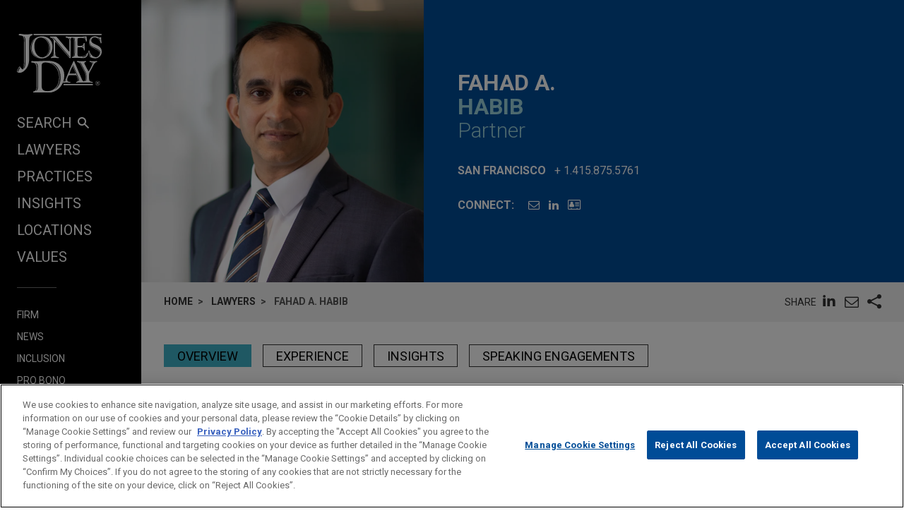

--- FILE ---
content_type: text/html; charset=utf-8
request_url: https://www.jonesday.com/en/lawyers/h/fahad-habib
body_size: 16316
content:


<!DOCTYPE html>
<html lang="en">
<head>

<link rel="preconnect" href="https://cdn.cookielaw.org" />
<!-- OneTrust Cookies Consent Notice start for jonesday.com -->
<script type="text/javascript" src="https://cdn.cookielaw.org/consent/3a0c3272-9279-4166-b00e-aa629987b171-test/OtAutoBlock.js"></script>
<script async src="https://cdn.cookielaw.org/scripttemplates/otSDKStub.js" type="text/javascript" charset="UTF-8" data-domain-script="3a0c3272-9279-4166-b00e-aa629987b171-test"></script>
<script ="text/javascript">
    function OptanonWrapper() { }
</script>
<!-- OneTrust Cookies Consent Notice end for jonesday.com -->
    <link rel="preconnect" href="https://fonts.googleapis.com" />
    <link rel="preconnect" href="https://fonts.gstatic.com" crossorigin />
    <link rel="preload" as="style" href="https://fonts.googleapis.com/css?family=Roboto:300,300i,400,400i,700,700i&display=swap" />
    <meta name="viewport" content="width=device-width, initial-scale=1">
            <script>(function(w,d,s,l,i){w[l]=w[l]||[];w[l].push({'gtm.start':
new Date().getTime(),event:'gtm.js'});var f=d.getElementsByTagName(s)[0],
j=d.createElement(s),dl=l!='dataLayer'?'&l='+l:'';j.async=true;j.src=
'https://www.googletagmanager.com/gtm.js?id='+i+dl;f.parentNode.insertBefore(j,f);
})(window,document,'script','dataLayer','GTM-PRCGRKZ');
</script>

    <title>Fahad A. Habib | Lawyers | Jones Day</title>

<link rel="shortcut icon" type="image/ico" href="/favicon.ico" />
    <meta name="title" content="Fahad A. Habib | Lawyers | Jones Day" />
<meta name="description" content="For more than two decades, Fahad Habib&#39;s practice has focused on international issues facing global clients, including defending U.S. litigation under U.S. anti-terrorism laws, investigating potential violations of anticorruption, sanctions, and anti" />
<meta name="keywords" content="" />
<meta name="robots" content="INDEX,FOLLOW" />

<meta property="og:url" content="https://www.jonesday.com/en/lawyers/h/fahad-habib" />
<meta property="og:type" content="website" />
<meta property="og:title" content="Fahad A. Habib | Lawyers" />
<meta property="og:description" content="" />
    <meta property="og:image" content="https://www.jonesday.com/-/media/images/attorneys/h/fahabib.jpg?rev=5d1125c212d84ba794aab323302667e0&amp;hash=C97E2017CCB9A64F99EFB46279AF2256" />

<meta name="twitter:card" content="summary_large_image">
<meta name="twitter:site" content="">
<meta name="twitter:title" content="Fahad A. Habib | Lawyers">
<meta name="twitter:description" content="">
    <meta name="twitter:image:src" content="https://www.jonesday.com/-/media/images/attorneys/h/fahabib.jpg?rev=5d1125c212d84ba794aab323302667e0&amp;hash=C97E2017CCB9A64F99EFB46279AF2256">

<meta name="facebook-domain-verification" content="y9ytbr7gnpddseyhpo9l8gciwzt5op" />




<script type="application/ld+json">
		{
		"@context": "http://schema.org",
		"@type": "Person",
		"@id": "https://www.jonesday.com/en/lawyers/h/fahad-habib",
		"name": "Fahad A. Habib",
		"url": "https://www.jonesday.com/en/lawyers/h/fahad-habib",
		"image": "https://www.jonesday.com/-/media/images/attorneys/h/fahabib.jpg?rev=5d1125c212d84ba794aab323302667e0&amp;hash=C97E2017CCB9A64F99EFB46279AF2256",
		"telephone": "1.415.875.5761",
		"knowsAbout": "For more than two decades, Fahad Habib's practice has focused on international issues facing global clients, including defending U.S. litigation under U.S. anti-terrorism laws, investigating potential violations of anticorruption, sanctions, and anti",
		"sameAs": [
  "https://www.linkedin.com/in/fahad-habib-0a37216/"
],
		"jobTitle": "Partner",
		"worksFor" : {
				"@type": "Organization",
				"name": "Jones Day",
				"url": "https://www.jonesday.com/"
			}
		}
</script>


        <link rel="alternate" hreflang="en" href="https://www.jonesday.com/en/lawyers/h/fahad-habib" />
    <link rel="alternate" hreflang="es" href="https://www.jonesday.com/es/lawyers/h/fahad-habib" />
    <link rel="alternate" hreflang="ja" href="https://www.jonesday.com/ja/lawyers/h/fahad-habib" />
    <link rel="alternate" hreflang="pt" href="https://www.jonesday.com/pt/lawyers/h/fahad-habib" />
    <link rel="alternate" hreflang="fr" href="https://www.jonesday.com/fr/lawyers/h/fahad-habib" />
    <link rel="alternate" hreflang="zh-Hans" href="https://www.jonesday.com/zh-hans/lawyers/h/fahad-habib" />
    <link rel="alternate" hreflang="de" href="https://www.jonesday.com/de/lawyers/h/fahad-habib" />
    <link rel="alternate" hreflang="zh-Hant" href="https://www.jonesday.com/zh-hant/lawyers/h/fahad-habib" />
    <link rel="alternate" hreflang="it" href="https://www.jonesday.com/it/lawyers/h/fahad-habib" />
    <link rel="alternate" hreflang="ru" href="https://www.jonesday.com/ru/lawyers/h/fahad-habib" />
    <link rel="alternate" hreflang="nl" href="https://www.jonesday.com/nl/lawyers/h/fahad-habib" />
<link rel="canonical" href="https://www.jonesday.com/en/lawyers/h/fahad-habib" />
<link rel="alternate" hreflang="x-default" href="https://www.jonesday.com/en/lawyers/h/fahad-habib">
    
    <link href="https://fonts.googleapis.com/css?family=Roboto:300,300i,400,400i,700,700i&display=swap" rel="stylesheet">
    <link type="text/css" rel="stylesheet" href="/assets/main/public/styles/main.v-llsgsmhug0o8w1oympaq.css">
</head>
<body id="default" class="body">
            <noscript><iframe src="https://www.googletagmanager.com/ns.html?id=GTM-PRCGRKZ"
height="0" width="0" style="display:none;visibility:hidden"></iframe></noscript>

    <a href="#main" class="link--skip" aria-label="Skip to content link">Skip to content</a>
    <div class="body__inner">
<header class="header" aria-label="Site Header" id="header">
    <div class="header__inner" id="headervueapp">
        <div class="header__section header__section--center" aria-label="Primary search">
            <div class="header-search">
                <input class="header-search-input" id="header-search-input" data-language-abbreviation="en" data-language-text="English" placeholder="Search our Website"
                       v-on:keyup.enter="submitSearch" />
                <a class="search-button-link"
                   v-on:click="submitSearch">
                    <span class="magnifying-glass-icon">
                        <svg focusable="false" enable-background="new 0 0 18 18" viewBox="0 0 18 18" xmlns="http://www.w3.org/2000/svg" role="img" aria-label="Search" class="search-button-svg"><title>Search</title><g fill="currentColor"><path class="magnifier-circle-svg" d="m8.368 16.736c-4.614 0-8.368-3.754-8.368-8.368s3.754-8.368 8.368-8.368 8.368 3.754 8.368 8.368-3.754 8.368-8.368 8.368m0-14.161c-3.195 0-5.793 2.599-5.793 5.793s2.599 5.793 5.793 5.793 5.793-2.599 5.793-5.793-2.599-5.793-5.793-5.793"></path><path d="m18.713 20c-.329 0-.659-.126-.91-.377l-4.552-4.551c-.503-.503-.503-1.318 0-1.82.503-.503 1.318-.503 1.82 0l4.552 4.551c.503.503.503 1.318 0 1.82-.252.251-.581.377-.91.377"></path></g></svg>
                    </span>
                </a>
            </div>

        </div>
        <button class="nav__link nav__link--lt nav__button header__search-button"
                v-bind:class="{'button--menu-active': menuactive}"
                v-on:click="toggleSearch"
                role="toggle"
                v-bind:aria-pressed="menuactive"
                v-bind:aria-hidden="mobile"
                v-bind:aria-label="(menuactive) ? 'close menu' : 'open menu'">
            <span class="icon icon-close">&#32;</span>
        </button>
        <div class="pagetools">
            <div class="pagetools__block pagetools__lang">
                <button class="button--tool" v-on:click="toggleLang">
                    <span class="icon icon-sphere">&#32;</span> LANGUAGES
                </button>
                <div class="pagetools__dropdown"
                     v-bind:class="{'pagetools__dropdown--active': langactive}"
                     v-bind:aria-expanded="langactive ? 'true' : 'false'">
                    <ul class="lang">
                        <li class="lang__item">
                            <a class="lang__link" href="https://www.jonesday.com/de"
                               lang="de"
                               v-bind:tab-index="(langactive) ? 0 : -1">
                                Deutsch
                            </a>
                        </li>
                        <li class="lang__item">
                            <a class="lang__link" href="https://www.jonesday.com/es"
                               lang="es"
                               v-bind:tab-index="(langactive) ? 0 : -1">
                                español
                            </a>
                        </li>
                        <li class="lang__item">
                            <a class="lang__link" href="https://www.jonesday.com/fr"
                               lang="fr"
                               v-bind:tab-index="(langactive) ? 0 : -1">
                                français
                            </a>
                        </li>
                        <li class="lang__item">
                            <a class="lang__link" href="https://www.jonesday.com/it"
                               lang="it"
                               v-bind:tab-index="(langactive) ? 0 : -1">
                                italiano
                            </a>
                        </li>
                        <li class="lang__item">
                            <a class="lang__link" href="https://www.jonesday.com/pt"
                               lang="pt"
                               v-bind:tab-index="(langactive) ? 0 : -1">
                                português
                            </a>
                        </li>
                        <li class="lang__item">
                            <a class="lang__link" href="https://www.jonesday.com/zh-hans"
                               lang="zh"
                               v-bind:tab-index="(langactive) ? 0 : -1">
                                中文(简体)
                            </a>
                        </li>
                        <li class="lang__item">
                            <a class="lang__link" href="https://www.jonesday.com/zh-hant"
                               lang="zh"
                               v-bind:tab-index="(langactive) ? 0 : -1">
                                中文(繁體)
                            </a>
                        </li>
                        <li class="lang__item">
                            <a class="lang__link" href="https://www.jonesday.com/ja"
                               lang="ja"
                               v-bind:tab-index="(langactive) ? 0 : -1">
                                日本語
                            </a>
                        </li>
                    </ul>
                </div>
            </div>
        </div>
</header>        <div class="page">
            <div id="sidebarapp" class="page__aside">
    <div class="sidebar">
        <div class="sidebar__inner">
            <div class="brand">
                <div class="brand__content">
                        <a class="brand__link" href="https://www.jonesday.com/en">
                            <img src="/-/media/jonesday/logo.svg?rev=5124ee9ca43a460496830cc38ae2c3cc&amp;sc_lang=en&amp;la=en&amp;hash=EA68C01F3E708CA66DB2C7C269E3D9C6" class="brand__image" alt="Jones Day" />
                            <img src="/-/media/jonesday/logo.svg?rev=5124ee9ca43a460496830cc38ae2c3cc&amp;sc_lang=en&amp;la=en&amp;hash=EA68C01F3E708CA66DB2C7C269E3D9C6" class="brand__image brand__image--dk" alt="Jones Day" />
                        </a>
                </div>
            </div>
            <div class="sidebar__mobilemenu" v-bind:aria-hidden="!mobile" v-if="mobile">
                    <button type="button"
                            class="button button--menu menu__toggle"
                            v-bind:class="{'button--menu-active': searchactive}"
                            v-on:click="toggleSearch"
                            role="toggle"
                            v-bind:aria-pressed="searchactive"
                            v-bind:aria-hidden="!mobile"
                            v-bind:aria-label="(searchactive) ? 'close search' : 'open search'">
                        <span class="icon"
                              v-bind:class="{'icon-search': !searchactive, 'icon-close': searchactive}">&#32;</span>
                    </button>
                <button type="button"
                        class="button button--menu menu__toggle"
                        v-bind:class="{'button--menu-active': menuactive}"
                        v-on:click="toggleMenu"
                        role="toggle"
                        v-bind:aria-pressed="menuactive"
                        v-bind:aria-hidden="!mobile"
                        v-bind:aria-label="(menuactive) ? 'close menu' : 'open menu'">
                    <span class="icon"
                          v-bind:class="{'icon-menu': !menuactive, 'icon-close': menuactive}">&#32;</span>
                </button>
            </div>
            <nav class="menu"
                 v-bind:class="{'menu--active': menuactive}"
                 v-bind:aria-hidden="mobile && !menuactive"
                 aria-label="Site Nav">
                <ul class="nav nav--side">
                    <li class="nav__item nav__item--primary nav__search">
                        <button class="nav__link nav__link--lt nav__button nav__button--search"
                                v-bind:class="{'button--menu-active': menuactive}"
                                v-on:click="toggleSearch"
                                role="button"
                                v-bind:aria-pressed="menuactive"
                                v-bind:aria-hidden="mobile"
                                v-bind:aria-label="(menuactive) ? 'close menu' : 'SEARCH'">
                            SEARCH<span class="icon icon-search icon-search--menu">&#32;</span>
                        </button>
                    </li>
                        <li class="nav__item nav__item--primary">
                            <a class="nav__link nav__link--lt" href="/en/lawyers" target="">Lawyers</a>
                        </li>
                        <li class="nav__item nav__item--primary">
                            <a class="nav__link nav__link--lt" href="/en/practices" target="">Practices</a>
                        </li>
                        <li class="nav__item nav__item--primary">
                            <a class="nav__link nav__link--lt" href="/en/insights" target="">Insights</a>
                        </li>
                        <li class="nav__item nav__item--primary">
                            <a class="nav__link nav__link--lt" href="/en/locations" target="">Locations</a>
                        </li>
                        <li class="nav__item nav__item--primary nav__item--lastoflist">
                            <a class="nav__link nav__link--lt" href="/en/values" target="">Values</a>
                        </li>
                </ul>
                <ul class="nav">
                        <li class="nav__item nav__item--secondary">
                            <a class="nav__link nav__link--lt" href="/en/firm" target="">Firm</a>
                        </li>
                        <li class="nav__item nav__item--secondary">
                            <a class="nav__link nav__link--lt" href="/en/news" target="">News</a>
                        </li>
                        <li class="nav__item nav__item--secondary">
                            <a class="nav__link nav__link--lt" href="/en/firm/inclusion" target="">Inclusion</a>
                        </li>
                        <li class="nav__item nav__item--secondary">
                            <a class="nav__link nav__link--lt" href="/en/firm/pro-bono" target="">Pro Bono</a>
                        </li>
                        <li class="nav__item nav__item--secondary nav__item--lastoflist-page-tools">
                            <a class="nav__link nav__link--lt" href="/en/careers" target="">Careers</a>
                        </li>
                </ul>
                <ul class="nav nav__page-tools">
                    <li class="nav__item nav__item--secondary">
                        <button class="nav__link nav__link--lt nav__button" v-on:click="printPage">
                            PRINT
                        </button>
                    </li>
                    <li class="nav__item nav__item--secondary">
                        <div class="pagetools__lang">
                            <button class="nav__link nav__link--lt nav__button" v-on:click="toggleLang">
                                LANGUAGES
                            </button>
                            <div class="pagetools__dropdown"
                                 v-bind:class="{'pagetools__dropdown--active': langactive}"
                                 v-bind:aria-expanded="langactive ? 'true' : 'false'">
                                <ul class="lang">
                                        <li class="lang__item">
                                            <a class="lang__link" href="https://www.jonesday.com/de"
                                               lang="de"
                                               v-bind:tab-index="(langactive) ? 0 : -1">
                                                Deutsch
                                            </a>
                                        </li>
                                        <li class="lang__item">
                                            <a class="lang__link" href="https://www.jonesday.com/es"
                                               lang="es"
                                               v-bind:tab-index="(langactive) ? 0 : -1">
                                                español
                                            </a>
                                        </li>
                                        <li class="lang__item">
                                            <a class="lang__link" href="https://www.jonesday.com/fr"
                                               lang="fr"
                                               v-bind:tab-index="(langactive) ? 0 : -1">
                                                français
                                            </a>
                                        </li>
                                        <li class="lang__item">
                                            <a class="lang__link" href="https://www.jonesday.com/it"
                                               lang="it"
                                               v-bind:tab-index="(langactive) ? 0 : -1">
                                                italiano
                                            </a>
                                        </li>
                                        <li class="lang__item">
                                            <a class="lang__link" href="https://www.jonesday.com/pt"
                                               lang="pt"
                                               v-bind:tab-index="(langactive) ? 0 : -1">
                                                português
                                            </a>
                                        </li>
                                        <li class="lang__item">
                                            <a class="lang__link" href="https://www.jonesday.com/zh-hans"
                                               lang="zh"
                                               v-bind:tab-index="(langactive) ? 0 : -1">
                                                中文(简体)
                                            </a>
                                        </li>
                                        <li class="lang__item">
                                            <a class="lang__link" href="https://www.jonesday.com/zh-hant"
                                               lang="zh"
                                               v-bind:tab-index="(langactive) ? 0 : -1">
                                                中文(繁體)
                                            </a>
                                        </li>
                                        <li class="lang__item">
                                            <a class="lang__link" href="https://www.jonesday.com/ja"
                                               lang="ja"
                                               v-bind:tab-index="(langactive) ? 0 : -1">
                                                日本語
                                            </a>
                                        </li>
                                </ul>
                            </div>
                        </div>
                    </li>
                </ul>
            </nav>
        </div>
    </div>
</div>
            <div role="main" id="main" class="page__main" v-bind:class="{'page--ready': pageready}" v-viewport>
                <section class="hero hero--md hero--full">
    <div class="hero__inner hero__inner--full">
        <div class="profile">
            <div class="profile__col profile__col--media print--hide">
                <figure class="profile__media" role="presentation">
                    <img class="profile__image" src="/-/media/images/attorneys/h/fahabib.jpg?rev=5d1125c212d84ba794aab323302667e0&amp;hash=C97E2017CCB9A64F99EFB46279AF2256" alt="fahabib" />
                </figure>
            </div>
            <div class="profile__col">
                <h1 class="profile__row profile__row--short">
                        <span class="profile__name">Fahad A. </span><span class="profile__name profile__name--em">Habib</span>
                </h1>
                <h2 class="profile__row profile__row--tall">
                    <span class="profile__title">Partner</span>
                </h2>

                <p class="profile__row profile__row--meta profile__row--tall"
                   v-bind:aria-hidden="$root.mobile">
                    <span class="profile__meta--extra-spacing" style="display:block;">
                        <span class="profile__metatitle">San Francisco</span>
                            <a href="tel:1.415.875.5761" class="profile__metadetail profile__meta--link" aria-label="phone link - 1.415.875.5761">+ 1.415.875.5761</a>
                    </span>
                </p>

                <div class="profile__row print--hide">
                    <h2 class="profile__metatitle">Connect:</h2>
                    <ul class="profile__tools">

                            <li class="profile__tool profile__tool--nodesktop"
                                v-bind:aria-hidden="!$root.mobile">
                                <a aria-label="phone link - 1.415.875.5761" href="tel:1.415.875.5761" class="profile__metadetail profile__meta--link">
                                    <span class="icon icon-phone"></span>
                                </a>
                            </li>

                            <li class="profile__tool">
                                <a href="mailto:fahabib@jonesday.com" aria-label="Email Fahad A. Habib" class="link--lt-2" target="_self">
                                    <span class="icon icon-envelope">&#32;</span>
                                </a>
                            </li>

                            <li class="profile__tool">
                                <a href="https://www.linkedin.com/in/fahad-habib-0a37216/" aria-label="LinkedIn" class="link--lt-2">
                                    <span class="icon icon-linkedin">&#32;</span>
                                </a>
                            </li>
                        <li class="profile__tool">
                            <a href="/en/lawyers/h/fahad-habib?format=vcard" aria-label="Fahad A. Habib: VCard" class="link--lt-2 profile__vcard">
                                <span class="icon icon-address-card"></span>
                            </a>
                        </li>
                    </ul>
                </div>
            </div>
        </div>
    </div>
</section>

<div class="container__fluid toolbar print--hide">
    <ul class=breadcrumbs >
        <li class=breadcrumbs__item>
                    <a class="breadcrumbs__text breadcrumbs__link" href="/en">Home</a>
        </li>
        <li class=breadcrumbs__item>
                    <a class="breadcrumbs__text breadcrumbs__link" href="/en/lawyers">Lawyers</a>
        </li>
        <li class=breadcrumbs__item>
                <span class=breadcrumbs__text>Fahad A. Habib</span>
        </li>
    </ul>
<togglestate inline-template>
    <div class="sharelist"
         v-bind:class="{'sharelist--active': active}">
        <h2 class="sharelist__title sharelist__trigger">
            Share
        </h2>
        <ul class="sharelist__block">
                <li class="sharelist__item">
                    <a href="https://www.linkedin.com/shareArticle?mini=true&amp;url=https://www.jonesday.com/en/lawyers/h/fahad-habib&amp;title=Fahad+A.+Habib+%7c+Lawyers&amp;summary=&amp;source=JonesDay" name="pageshare:linkedin" aria-label="pageshare:linkedin" class="button--base sharelist__trigger sharelist__trigger--linkedin">
                        <span class="icon icon-linkedin"></span>
                    </a>
                </li>
            <li class="sharelist__item">
                <button type="button" name="pageshare:email" aria-label="pageshare:email" 
                        class="button--base sharelist__trigger sharelist__trigger--mail" 
                        v-on:click="$root.mailPage('Interesting page on www.JonesDay.com')">
                    <span class="icon icon-envelope"></span>
                </button>
            </li>
                <li class="sharelist__item">
                    <button type="button" name="pageshare:social" aria-label="pageshare:social"
                            class="button--base sharelist__trigger sharelist__trigger--share"
                            v-bind:class="{'sharelist__trigger--active': active}"
                            v-on:click="toggle">
                        <span class="icon icon-share"></span>
                    </button>
                </li>
        </ul>
            <ul class="sharelist__block sharelist__more"
                v-bind:aria-hidden="!active"
                v-bind:class="{'sharelist__more--active': active}">
                    <li class="sharelist__item">
                        <a href="https://twitter.com/intent/tweet?url=https://www.jonesday.com/en/lawyers/h/fahad-habib&amp;text=Fahad+A.+Habib+%7c+Lawyers&amp;via=JonesDay" name="pageshare:twitter" aria-label="pageshare:twitter" class="button--base sharelist__trigger sharelist__trigger--linkedin">
                            <span class="icon icon-x-logo"></span>
                        </a>
                    </li>
                    <li class="sharelist__item">
                        <a href="https://www.facebook.com/sharer/sharer.php?u=https://www.jonesday.com/en/lawyers/h/fahad-habib" name="pageshare:facebook" aria-label="pageshare:facebook" class="button--base sharelist__trigger sharelist__trigger--linkedin">
                            <span class="icon icon-facebook"></span>
                        </a>
                    </li>
            </ul>
    </div>
</togglestate>
</div>

<div class="page__content professional__detail">
    <pagenav inline-template>
        <div class="tabs__container" v-if="pagesections">
            <nav aria-label="Page nav" class="tabs" v-bind:class="{'tabs--show': $root.pageready}">
                <ul class="tabs__list" v-if="!mobile">
                    <li class="tabs__item" v-for="(section, index) in pagesections" v-bind:key="section.id">
                        <button class="button button__tab tabs__button" 
                                v-bind:class="[{'button__tab--active': isActive(section.id)}]" 
                                v-bind:aria-label="section.title"
                                v-bind:alt="section.title"
                                v-on:click="selectSection(section.id)" 
                                v-html="section.title"></button>
                    </li>
                </ul>
            </nav>
        </div>
    </pagenav>

  <div class="contentcol__container">
<main class="contentcol contentcol--main">
        <pagesectiontrigger class="section__trigger" v-bind:classprefix="'section__trigger'" v-bind:id="'overview'"><span class="icon section__trigger-icon">&#32;</span></pagesectiontrigger>
        <pagesection v-bind:title="'Overview'" v-bind:id="'overview'" inline-template>
            <section aria-label="Overview" class="section section--accordion section--initial-state" v-bind:style="{'height': heightstyle}" v-bind:class="[isActive() ? 'section--active' : 'section--inactive']" v-bind:aria-hidden="!isActive()">
                <div class="section__inner" ref="tab:heightelement">
                    <div class="section__block">
                        <div class="section__blockinner richtext richtext--highlightfirst">
<p>For more than two decades, Fahad Habib's practice has focused on international issues facing global clients, including defending U.S. litigation under U.S. anti-terrorism laws, investigating potential violations of anticorruption, sanctions, and anti-money laundering laws, and helping clients mitigate related litigation and regulatory risks. Fahad also has represented clients in investor-state and international commercial arbitration claims and frequently counsels clients on claims and risks arising under international law.</p>
<p>Fahad has litigated claims in U.S. courts under the Anti-Terrorism Act (ATA), the Terrorism Risk Insurance Act (TRIA), the Alien Tort Statute (ATS), and the Torture Victim Protection Act. Fahad's investigations work has focused on potential violations of the U.S. Foreign Corrupt Practices Act (FCPA) and of U.S. sanctions laws administered by the Office of Foreign Assets Control (OFAC), primarily in relation to operations in Asia and the Middle East. He also counsels clients on human rights and international humanitarian law issues.</p>
<p>Fahad has arbitrated disputes under the International Chamber of Commerce (ICC), International Centre for Settlement of Investment Disputes (ICSID), United Nations Commission on International Trade Law (UNCITRAL), and Dubai International Arbitration Centre (DIAC) rules and has served as an arbitrator. He also has experience in the global enforcement of arbitral awards.
</p>
<p>Fahad was previously based in the Firm's offices in Washington, D.C. (until 2011) and the Middle East (from 2011 until 2014).</p>                        </div>
                    </div>

                </div>
            </section>
        </pagesection>
            <pagesectiontrigger class="section__trigger" v-bind:classprefix="'section__trigger'" v-bind:id="'experience'"><span class="icon section__trigger-icon">&#32;</span></pagesectiontrigger>
        <pagesection v-bind:title="'Experience'"
                     v-bind:id="'experience'"
                     inline-template>
            <section aria-label="Experience" class="section section--accordion section--initial-state" v-bind:style="{'height': heightstyle}" v-bind:class="[isActive() ? 'section--active' : 'section--inactive']" v-bind:aria-hidden="!isActive()">
                <div class="section__inner" ref="tab:heightelement">
                    <div class="richtext">
                        <h3>Experience</h3>
<li class="BioExpItem"><a href="/en/experiencepractices/ExperienceDetail.aspx?experienceid=2857841"><span class="BioExpHeadline">Canadian mining company initiates UNCITRAL arbitration against Kazakhstan</span></a><span class="BioExpAbstract">Jones Day represents a Canadian mining company in an UNCITRAL arbitration against the Republic of Kazakhstan.</span></li>
<li class="BioExpItem"><a href="/en/experiencepractices/ExperienceDetail.aspx?experienceid=335779"><span class="BioExpHeadline">Onyx prevails in ICC arbitrations claiming breach of representations and warranties for waste facility purchased in Mexico</span></a><span class="BioExpAbstract">Jones Day represented Onyx S.A., a French subsidiary of Veolia Environnement involved in international waste management, with regard to a dispute that arose after it acquired a hazardous waste landfill in Mexico in 2000.</span></li>
<li class="BioExpItem"><a href="/en/experiencepractices/ExperienceDetail.aspx?experienceid=883780"><span class="BioExpHeadline">Methanex challenges MTBE ban under NAFTA</span></a><span class="BioExpAbstract">Jones Day represented a Canadian methanol producer, Methanex Corporation, in challenging a California ban on the use or sale in California of the gasoline additive methyl tertiary butyl ether ("MTBE").</span></li>
<li class="BioExpItem"><a href="/en/experiencepractices/ExperienceDetail.aspx?experienceid=2850757"><span class="BioExpHeadline">Dubai International Arbitration Centre arbitrates real estate dispute</span></a><span class="BioExpAbstract">Acting as the sole arbitrator in a Dubai International Arbitration Centre (DIAC) arbitration in a construction/property dispute between a private investor (claimant) and real estate development and leasing company (respondent).</span></li>
<li class="BioExpItem"><a href="/en/experiencepractices/ExperienceDetail.aspx?experienceid=884495"><span class="BioExpHeadline">Saudi corporations and individuals prevail in Second Circuit in multi-district tort litigation relating to September 11, 2001 attacks</span></a><span class="BioExpAbstract">Jones Day successfully represented eight Saudi corporations and individuals in multi-district litigation relating to the September 11, 2001 attacks in the United States.</span></li>
<li class="BioExpItem"><a href="/en/experiencepractices/ExperienceDetail.aspx?experienceid=2857569"><span class="BioExpHeadline">National retailer defends allegations of corruption in Latin America and Asia</span></a><span class="BioExpAbstract">Jones Day is representing a national retailer in an internal investigation into allegations of corruption in multiple countries in Latin America and Asia and related DOJ and SEC investigations.</span></li>
<li class="BioExpItem"><a href="/en/experiencepractices/ExperienceDetail.aspx?experienceid=1802971"><span class="BioExpHeadline">European oil company represented in FCPA investigation</span></a><span class="BioExpAbstract">Jones Day is representing a major European oil company in DOJ and SEC investigations of alleged violations of the Foreign Corrupt Practices Act.</span></li>
<li class="BioExpItem"><a href="/en/experiencepractices/ExperienceDetail.aspx?experienceid=2846050"><span class="BioExpHeadline">Saudi Arabia industrial company obtains assistance with anticorruption compliance</span></a><span class="BioExpAbstract">Jones Day advised a Saudi Arabian industrial company on negotiations with its U.S. joint venture partner regarding anticorruption compliance.</span></li>
<li class="BioExpItem"><a href="/en/experiencepractices/ExperienceDetail.aspx?experienceid=2853458"><span class="BioExpHeadline">Wabtec acquires Faiveley Transport for $1.8 billion</span></a><span class="BioExpAbstract">Jones Day advised Wabtec Corporation in the acquisition of Faiveley Transport S.A., a global supplier of high added value integrated systems for the railway industry, for a total of $1.8 billion in cash and stock, including assumed debt.</span></li>
<li class="BioExpItem"><a href="/en/experiencepractices/ExperienceDetail.aspx?experienceid=2852344"><span class="BioExpHeadline">Weir Group acquires Trio Engineered Products for $237.5 million</span></a><span class="BioExpAbstract">Jones Day advised The Weir Group PLC, a leading engineering business, in its acquisition of Trio Engineered Products, a Chinese-American manufacturer of crushing and separation equipment for the mining and aggregates markets, for $237.5 million.</span></li>
<li class="BioExpItem"><a href="/en/experiencepractices/ExperienceDetail.aspx?experienceid=2846174"><span class="BioExpHeadline">French company seeks anticorruption due diligence advice regarding pharmaceutical transaction</span></a><span class="BioExpAbstract">Jones Day advised a French acquiror regarding anticorruption due diligence related to pharmaceutical industry.</span></li>
<li class="BioExpItem"><a href="/en/experiencepractices/ExperienceDetail.aspx?experienceid=2852314"><span class="BioExpHeadline">J.P. Morgan India, CLSA India, Axis Capital, Edelweiss, and Macquarie Capital complete US$800 million qualified institutions placement and Regulation S for Reliance Communications</span></a><span class="BioExpAbstract">Jones Day advised J.P. Morgan India, CLSA India, Axis Capital, Edelweiss Financial Services, and Macquarie Capital (India), as placement agents, in connection with the US$800 million of Equity Shares in a qualified institutions placement under Section 4(a)(2) and Regulation S of the United States Securities Act of 1933, as amended for Reliance Communications Limited, an Indian telecommunications company.</span></li>
<li class="BioExpItem"><a href="/en/experiencepractices/ExperienceDetail.aspx?experienceid=2852213"><span class="BioExpHeadline">DSP Merrill Lynch and several other placement agents complete INR 30.0 billion qualified institutions placement by Idea Cellular Limited</span></a><span class="BioExpAbstract">Jones Day represented DSP Merrill Lynch Limited, Citigroup Global Markets India Private Limited, Morgan Stanley India Company Private Limited, Standard Chartered Securities (India) Limited, and Axis Capital Limited in connection with the INR 30.0 billion (US$515 million) of Equity Shares in a qualified institutions placement by Idea Cellular Limited, the third largest mobile telecommunications operator in India.</span></li>
<li class="BioExpItem"><a href="/en/experiencepractices/ExperienceDetail.aspx?experienceid=2803409"><span class="BioExpHeadline">Chart Industries acquires manufacturer of oxygen generation systems AirSep for $180 million</span></a><span class="BioExpAbstract">Jones Day advised Chart Industries, Inc., a leading independent global manufacturer of highly engineered equipment used in the production, storage and end-use of hydrocarbon and industrial gases, in its acquisition of AirSep Corporation for $170 million and up to $10 million in assumed debt.</span></li>
<li class="BioExpItem"><a href="/en/experiencepractices/ExperienceDetail.aspx?experienceid=2819425"><span class="BioExpHeadline">Middle Eastern media conglomerate seeks advice on OFAC issues across the MENA Region</span></a><span class="BioExpAbstract">Jones Day provided advice regarding the U.S. Treasury Department's Office of Foreign Assets Control (OFAC) regulations to a major Middle Eastern media conglomerate with respect to the dissemination of information into several MENA countries, and also provided OFAC, FCPA, UKBA, anti-money laundering and anti-boycott regulatory compliance training to the company's in-house legal team.</span></li>
<li class="BioExpItem"><a href="/en/experiencepractices/ExperienceDetail.aspx?experienceid=2846053"><span class="BioExpHeadline">Saudi Arabian petroleum company implements anticorruption compliance program</span></a><span class="BioExpAbstract">Jones Day assisted a Saudi Arabian petroleum company with establishment of compliance program and policies under the Foreign Corrupt Practices Act ("FCPA"), and its response to an audit by a prime contractor.</span></li>
<li class="BioExpItem"><a href="/en/experiencepractices/ExperienceDetail.aspx?experienceid=2846059"><span class="BioExpHeadline">French company obtains anticorruption due diligence advice regarding transaction</span></a><span class="BioExpAbstract">Jones Day advised the French seller regarding the anticorruption representations and warranties and due diligence related to a transaction.</span></li>                    </div>

                        <div class="button__bar">
                            <a href="https://www.jonesday.com/en/site-search#t=coveod9a78cd3&amp;f:@facetz95xlanguage=[English,English]&amp;sort=date%20descending&amp;q=%22Fahad%20A.%20Habib%22" class="button button--lt button--sm">View All</a>
                        </div>
                </div>
            </section>
        </pagesection>

        <pagesectiontrigger class="section__trigger" v-bind:classprefix="'section__trigger'" v-bind:id="'insights'"><span class="icon section__trigger-icon">&#32;</span></pagesectiontrigger>
        <pagesection v-bind:title="'Insights'" v-bind:id="'insights'" inline-template>
            <section aria-label="Insights" class="section section--accordion section--initial-state" v-bind:style="{'height': heightstyle}" v-bind:class="[isActive() ? 'section--active' : 'section--inactive']" v-bind:aria-hidden="!isActive()">
                <div class="section__inner" ref="tab:heightelement">
                        <div class="section__block">
                            <div class="section__blockinner">
                                <div class="component">

                                    <div class="articleblock__list">
                                            <div class="articleblock">
                                                    <a class="articleblock__inner" href="/en/insights/2025/07/global-enforcement-and-asset-recovery-series_asset-disclosure">
                                                        <p class="articleblock__row">
                                                                <span class="articleblock__meta">July 2025</span>
                                                                                                                            <span class="articleblock__meta">White Paper</span>
                                                        </p>
                                                        <h3 class="articleblock__row articleblock__row--short articleblock__title rt">Global Enforcement and Asset Recovery Series: Asset Disclosure</h3>
                                                    </a>
                                            </div>
                                            <div class="articleblock">
                                                    <a class="articleblock__inner" href="/en/insights/2025/02/mitigating-risk-from-the-designation-of-cartels">
                                                        <p class="articleblock__row">
                                                                <span class="articleblock__meta">February 2025</span>
                                                                                                                            <span class="articleblock__meta">Commentary</span>
                                                        </p>
                                                        <h3 class="articleblock__row articleblock__row--short articleblock__title rt">Mitigating Risk From the Designation of Cartels as FTOs and SDGTs</h3>
                                                    </a>
                                            </div>
                                            <div class="articleblock">
                                                    <a class="articleblock__inner" href="/en/insights/2025/01/global-enforcement-and-asset-recovery-recognition-and-enforcement-of-judgments-and-arbitral-awards">
                                                        <p class="articleblock__row">
                                                                <span class="articleblock__meta">January 2025</span>
                                                                                                                            <span class="articleblock__meta">White Paper</span>
                                                        </p>
                                                        <h3 class="articleblock__row articleblock__row--short articleblock__title rt">Global Enforcement and Asset Recovery Series: Recognition and Enforcement of Judgments and Arbitral Awards</h3>
                                                    </a>
                                            </div>
                                            <div class="articleblock">
                                                    <a class="articleblock__inner" href="/en/insights/2023/12/2024-public-company-speaker-series">
                                                        <p class="articleblock__row">
                                                                <span class="articleblock__meta">January 23 - December 10, 2024</span>
                                                                                                                            <span class="articleblock__meta">Firm Hosted</span>
                                                        </p>
                                                        <h3 class="articleblock__row articleblock__row--short articleblock__title rt">2024 Public Company Speaker Series</h3>
                                                    </a>
                                            </div>
                                            <div class="articleblock">
                                                    <a class="articleblock__inner" href="/en/insights/2024/09/2024-mexican-constitutional-reform-bill-proposed-changes-for-foreign-investors-in-the-electricity-sector">
                                                        <p class="articleblock__row">
                                                                <span class="articleblock__meta">September 2024</span>
                                                                                                                            <span class="articleblock__meta">Commentary</span>
                                                        </p>
                                                        <h3 class="articleblock__row articleblock__row--short articleblock__title rt">2024 Mexican Constitutional Reform Bill: Proposed Changes for Foreign Investors in the Electricity Sector</h3>
                                                    </a>
                                            </div>
                                            <div class="articleblock">
                                                    <a class="articleblock__inner" href="/en/insights/2024/06/us-corporation-found-liable-for-complicity-in-human-rights-violations-in-colombia">
                                                        <p class="articleblock__row">
                                                                <span class="articleblock__meta">June 2024</span>
                                                                                                                            <span class="articleblock__meta">Alert</span>
                                                        </p>
                                                        <h3 class="articleblock__row articleblock__row--short articleblock__title rt">U.S. Corporation Found Liable for Complicity in Human Rights Violations in Colombia</h3>
                                                    </a>
                                            </div>
                                            <div class="articleblock">
                                                    <a class="articleblock__inner" href="/en/insights/2024/05/indian-supreme-court-sets-aside-arbitral-award-for-grave-miscarriage-of-justice">
                                                        <p class="articleblock__row">
                                                                <span class="articleblock__meta">May 2024</span>
                                                                                                                            <span class="articleblock__meta">Alert</span>
                                                        </p>
                                                        <h3 class="articleblock__row articleblock__row--short articleblock__title rt">Indian Supreme Court Sets Aside Arbitral Award for "Grave Miscarriage of Justice"</h3>
                                                    </a>
                                            </div>
                                            <div class="articleblock">
                                                    <a class="articleblock__inner" href="/en/insights/2024/03/new-global-enforcement-regime_uk-signs-up-to-2019-hague-convention">
                                                        <p class="articleblock__row">
                                                                <span class="articleblock__meta">March 2024</span>
                                                                                                                            <span class="articleblock__meta">Commentary</span>
                                                        </p>
                                                        <h3 class="articleblock__row articleblock__row--short articleblock__title rt">New Global Enforcement Regime: UK Signs Up to 2019 Hague Convention</h3>
                                                    </a>
                                            </div>
                                            <div class="articleblock">
                                                    <a class="articleblock__inner" href="/en/insights/2023/09/conducting-internal-investigations-in-india">
                                                        <p class="articleblock__row">
                                                                <span class="articleblock__meta">September 2023</span>
                                                                                                                            <span class="articleblock__meta">Commentary</span>
                                                        </p>
                                                        <h3 class="articleblock__row articleblock__row--short articleblock__title rt">Key Considerations for Internal Investigations in India Following Recent Regulatory Circular to Indian Auditors</h3>
                                                    </a>
                                            </div>
                                            <div class="articleblock">
                                                    <a class="articleblock__inner" href="/en/insights/2023/08/us-litigation-risk-from-rights-violations-abroad">
                                                        <p class="articleblock__row">
                                                                <span class="articleblock__meta">AUGUST 2023</span>
                                                                                                                            <span class="articleblock__meta">Commentary</span>
                                                        </p>
                                                        <h3 class="articleblock__row articleblock__row--short articleblock__title rt">Recent Decisions in the Ninth Circuit Highlight U.S. Litigation Risk in Relation to Alleged Human Rights Violations Abroad</h3>
                                                    </a>
                                            </div>
                                    </div>
                                        <div class="button__bar">
                                            <a href="https://www.jonesday.com/en/site-search#t=coveof11eeb36&amp;f:@facetz95xlanguage=[English]&amp;sort=date%20descending&amp;q=%22Fahad%20A.%20Habib%22" class="button button--lt button--sm">View All</a>
                                        </div>
                                </div>
                            </div>
                        </div>
                                    </div>
            </section>
        </pagesection>

        <pagesectiontrigger class="section__trigger" v-bind:classprefix="'section__trigger'" v-bind:id="'events'"><span class="icon section__trigger-icon">&#32;</span></pagesectiontrigger>
        <pagesection v-bind:title="'Speaking Engagements'" v-bind:id="'events'" inline-template>
            <section aria-label="Speaking Engagements" class="section section--accordion section--initial-state" v-bind:style="{'height': heightstyle}" v-bind:class="[isActive() ? 'section--active' : 'section--inactive']" v-bind:aria-hidden="!isActive()">
                <div class="section__inner" ref="tab:heightelement">
                        <div class="section__block">
                            <div class="section__blockinner">
                                <div class="component">
                                    <div class="articleblock__list">
                                            <div class="articleblock">
                                                    <a class="articleblock__inner" href="/en/insights/2023/12/2024-public-company-speaker-series">
                                                        <p class="articleblock__row">
                                                                <span class="articleblock__meta">January 23 - December 10, 2024</span>
                                                                                                                            <span class="articleblock__meta">Firm Hosted</span>
                                                        </p>
                                                        <h3 class="articleblock__row articleblock__row--short articleblock__title rt">2024 Public Company Speaker Series</h3>
                                                    </a>
                                            </div>
                                    </div>
                                                                            <div class="articleblock__list">
                                            <div class="section__inner professional__detail__rich-text-list" ref="tab:heightelement">
                                                <div class="richtext">
                                                    <h3 class="additional-enagements-tile">Additional Speaking Engagements</h3>
<ul class="eventlist">
<li>April 23, 2020<br/><b>Center for Professional Education, International Operations Accounting Virtual Conference 2020: Ethics, FCPA, Fraud & Disclosure Process in an International Environment </b></li>
<li>January 23, 2020<br/><b>Ethical Considerations in Internal Investigations, Jones Day University</b></li>
<li>October 11, 2017<br/><b>What to Do When . . . Your Company Confronts Anti-Corruption Issues in China or India: The Increasing Coordination of U.S. and International Law Enforcement</b></li>
<li>April 6, 2016<br/><b>New Opportunities and Challenges in India: Key Regulatory and Compliance Developments -- Co-Hosted by Jones Day, PwC, and the U.S.-India Business Council</b></li>
<li>April 4, 2016<br/><b>Roundtable Discussion: The Rule of Non Law, Hosted by Stanford Law School's Center on Democracy, Development and the Rule of Law (CDDRL) and the Bingham Centre for the Rule of Law (London)</b></li>
<li>May 18, 2015<br/><b>Anticorruption Compliance at Model Agreements & Guidelines International (MAGI) Clinical Research Conference</b></li>
<li>November 9, 2014<br/><b>Anticorruption and International Trade Compliance at Model Agreements & Guidelines International (MAGI) Clinical Research Conference</b></li>
<li>January 23, 2007<br/><b>Emerging Issues in International Trade and International Law and Litigation, speech to officials of the Chinese Ministry of Commerce</b></li>
</ul>                                                                                                            <div class="past-speaking-engagements">
                                                            
                                                        </div>
                                                </div>
                                            </div>
                                        </div>
                                </div>
                            </div>
                        </div>
                </div>
            </section>
        </pagesection>
</main><div role="complementary" class="contentcol contentcol--side">
    <div class="component component--side">
        <accordion v-bind:defaultactive="[0,1]" inline-template>
            <div class="accordion">
                    <accordionitem class="accordion__item" inline-template>
                        <div>
                            <h3>
                                <button 
                                    class="accordion__trigger" 
                                    v-bind:class="{'accordion__trigger--active': isActive()}" 
                                    v-bind:aria-expanded="isActive() ? 'true' : 'false'"
                                    aria-controls="related_services"
                                    v-on:click="toggle()">Practices<span class="icon accordion__icon" v-bind:class="{'icon-minus': isActive(), 'icon-plus': !isActive()}">&#32;</span></button>
                            </h3>
                            <div id="related_services" class="accordion__content" v-bind:class="{'accordion__content--active': isActive()}" v-bind:style="{'height': heightstyle}">
                                <div class="accordion__inner" ref="heightelement">
                                    <ul class="component__list">
                                            <li class="component__listitem"><a href="/en/practices/global-disputes">Global Disputes</a></li>
                                            <li class="component__listitem"><a href="/en/practices/investigations--white-collar-defense">Investigations &amp; White Collar Defense</a></li>
                                            <li class="component__listitem"><a href="/en/practices/energy-transition-and-infrastructure">Energy Transition &amp; Infrastructure</a></li>
                                    </ul>
                                </div>
                            </div>
                        </div>
                    </accordionitem>

                    <accordionitem class="accordion__item" inline-template>
                        <div>
                            <h3>
                                <button 
                                    class="accordion__trigger" 
                                    v-bind:class="{'accordion__trigger--active': isActive()}" 
                                    v-bind:aria-expanded="isActive() ? 'true' : 'false'"
                                    aria-controls="related_offices"
                                    v-on:click="toggle()">Locations<span class="icon accordion__icon" v-bind:class="{'icon-minus': isActive(), 'icon-plus': !isActive()}">&#32;</span></button>
                            </h3>
                            <div id="related_offices" class="accordion__content" v-bind:class="{'accordion__content--active': isActive()}" v-bind:style="{'height': heightstyle}">
                                <div class="accordion__inner" ref="heightelement">
                                    <ul class="component__list">
                                            <li class="component__listitem"><a href="/en/locations/united-states/san-francisco">San Francisco</a></li>
                                    </ul>
                                </div>
                            </div>
                        </div>
                    </accordionitem>

                    <accordionitem class="accordion__item" inline-template>
                        <div>
                            <h3>
                                <button 
                                    class="accordion__trigger" 
                                    v-bind:class="{'accordion__trigger--active': isActive()}" 
                                    v-bind:aria-expanded="isActive() ? 'true' : 'false'"
                                    aria-controls="eduction_content"
                                    v-on:click="toggle()">Education<span class="icon accordion__icon" v-bind:class="{'icon-minus': isActive(), 'icon-plus': !isActive()}">&#32;</span></button>
                            </h3>
                            <div id="eduction_content" class="accordion__content" v-bind:class="{'accordion__content--active': isActive()}" v-bind:style="{'height': heightstyle}">
                                <div class="accordion__inner" ref="heightelement">
                                    <ul class="component__list">
                                            <li class="component__listitem component__litetext rt">Georgetown University (J.D. 2001; Senior Articles Editor & Executive Editor [Summer], Georgetown International Environmental Law Review); University of California, Berkeley (B.A. with distinction 1998)</li>

                                    </ul>
                                </div>
                            </div>
                        </div>
                    </accordionitem>

                    <accordionitem class="accordion__item" inline-template>
                        <div>
                            <h3>
                                <button 
                                    class="accordion__trigger" 
                                    v-bind:class="{'accordion__trigger--active': isActive()}" 
                                    v-bind:aria-expanded="isActive() ? 'true' : 'false'"
                                    aria-controls="bar_admission_content"
                                    v-on:click="toggle()">Bar &amp; Court Admissions<span class="icon accordion__icon" v-bind:class="{'icon-minus': isActive(), 'icon-plus': !isActive()}">&#32;</span></button>
                            </h3>
                            <div id="bar_admission_content" class="accordion__content" v-bind:class="{'accordion__content--active': isActive()}" v-bind:style="{'height': heightstyle}">
                                <div class="accordion__inner" ref="heightelement">
                                    <ul class="component__list">
                                            <li class="component__listitem component__litetext rt">California and District of Columbia</li>

                                    </ul>
                                </div>
                            </div>
                        </div>
                    </accordionitem>


                    <accordionitem class="accordion__item" inline-template>
                        <div>
                            <h3>
                                <button 
                                    class="accordion__trigger" 
                                    v-bind:class="{'accordion__trigger--active': isActive()}" 
                                    v-bind:aria-expanded="isActive() ? 'true' : 'false'"
                                    aria-controls="honors_distinctions"
                                    v-on:click="toggle()">Honors &amp; Distinctions<span class="icon accordion__icon" v-bind:class="{'icon-minus': isActive(), 'icon-plus': !isActive()}">&#32;</span></button>
                            </h3>
                            <div id="honors_distinctions" class="accordion__content" v-bind:class="{'accordion__content--active': isActive()}" v-bind:style="{'height': heightstyle}">
                                <div class="accordion__inner" ref="heightelement">
                                    <ul class="component__list">
                                            <li class="component__listitem component__litetext rt"><p>Member of International Arbitration Practice ranked Band 1 in the 2021 edition of <i>Chambers USA: The World's Leading Lawyers for Business</i></p>
<p>Recognized by <i>Global Arbitration Review</i> in the <i>GAR 30</i> top arbitration practices for 2020</p></li>

                                    </ul>
                                </div>
                            </div>
                        </div>
                    </accordionitem>


                    <accordionitem class="accordion__item" inline-template>
                        <div>
                            <h3>
                                <button 
                                    class="accordion__trigger" 
                                    v-bind:class="{'accordion__trigger--active': isActive()}" 
                                    v-bind:aria-expanded="isActive() ? 'true' : 'false'"
                                    aria-controls="spoken_languages"
                                    v-on:click="toggle()">Spoken Languages<span class="icon accordion__icon" v-bind:class="{'icon-minus': isActive(), 'icon-plus': !isActive()}">&#32;</span></button>
                            </h3>
                            <div id="spoken_languages" class="accordion__content" v-bind:class="{'accordion__content--active': isActive()}" v-bind:style="{'height': heightstyle}">
                                <div class="accordion__inner" ref="heightelement">
                                    <ul class="component__list">
                                            <li class="component__listitem component__litetext rt">Hindi</li>
                                    </ul>
                                </div>
                            </div>
                        </div>
                    </accordionitem>
            </div>
        </accordion>
    </div>
</div>
  </div>
</div>

    <emaildisclaimer inline-template>
        <div class="modal-mask" v-bind:class="{'active': active}" v-bind:aria-hidden="[active ? 'false' : 'true']">
            <section class="section modal-wrapper">
                <div class="page-limit page-limit-narrow modal-container">
                    <h2 class="component-title modal-header richtext">Before sending, please note:</h2>
                    <div class="richtext modal-body">
                        Information on <a href="/en">www.jonesday.com</a>&nbsp;is for general use and is not legal advice. The mailing of this email is not intended to create, and receipt of it does not constitute, an attorney-client relationship. Anything that you send to anyone at our Firm will not be confidential or privileged unless we have agreed to represent you. If you send this email, you confirm that you have read and understand this notice.
                    </div>
                    <button class="button prompt__button" v-on:click='sendEmail()'>Accept</button>
                    <button class="button prompt__button" v-on:click='close()'> Cancel</button>
               </div>
            </section>
        </div>
    </emaildisclaimer>

            </div>
        </div>
    </div>
    <footer class="footer" aria-label="footer">
        <div class="footer__row">
            <div class="container__fluid">
                <nav class="nav" aria-label="Navigation">
                    <ul class="nav__list nav__list--center">
                            <li class="nav__item nav__item--inline nav__item--spaced">
                                <a class="nav__link" href="/en/attorney-advertising" target="">Attorney Advertising</a>
                            </li>
                            <li class="nav__item nav__item--inline nav__item--spaced">
                                <a class="nav__link" href="https://jonesday-ecommunications.com/5/69/landing-pages/contact-us-form---website.asp" target="">Contact Us</a>
                            </li>
                            <li class="nav__item nav__item--inline nav__item--spaced">
                                <a class="nav__link" href="/en/disclaimer" target="">Disclaimers</a>
                            </li>
                            <li class="nav__item nav__item--inline nav__item--spaced">
                                <a class="nav__link" href="/en/privacy" target="">Privacy</a>
                            </li>
                            <li class="nav__item nav__item--inline nav__item--spaced">
                                <a class="nav__link" href="/en/copyright" target="">Copyright</a>
                            </li>
                    </ul>
                </nav>
            </div>
        </div>
    <div class="footer__row footer__row--tall footer__row--lt">
            <div class="container__fluid">
                <nav class="nav" aria-label="Social">
                    <ul class="nav__list nav__list--center">
                            <li class="nav__item nav__item--soc nav__item--inline">
                                <a class="nav__link link__social--linkedin" aria-label="LinkedIn" href="https://www.linkedin.com/company/jones-day" target="_blank" rel="noopener noreferrer">
                                    <span class="icon icon-linkedin-blue">&#32;</span>
                                </a>
                            </li>
                            <li class="nav__item nav__item--soc nav__item--inline">
                                <a class="nav__link link__social--twitter" aria-label="Twitter" href="https://www.twitter.com/jonesday" target="_blank" rel="noopener noreferrer">
                                    <span class="icon icon-x-logo">&#32;</span>
                                </a>
                            </li>
                            <li class="nav__item nav__item--soc nav__item--inline">
                                <a class="nav__link link__social--facebook" aria-label="Facebook" href="https://www.facebook.com/JonesDayLawFirm/" target="_blank" rel="noopener noreferrer">
                                    <span class="icon icon-facebook">&#32;</span>
                                </a>
                            </li>
                            <li class="nav__item nav__item--soc nav__item--inline">
                                <a class="nav__link link__social--instagram" aria-label="Instagram" href="https://www.instagram.com/jonesdaylawfirm/" target="_blank" rel="noopener noreferrer">
                                    <span class="icon icon-instagram">&#32;</span>
                                </a>
                            </li>
                            <li class="nav__item nav__item--soc nav__item--inline">
                                <a class="nav__link link__social--youtube" aria-label="Youtube" href="https://www.youtube.com/user/JonesDayLawFirm" target="_blank" rel="noopener noreferrer">
                                    <span class="icon icon-youtubenew">&#32;</span>
                                </a>
                            </li>
                            <li class="nav__item nav__item--soc nav__item--inline">
                                <a class="nav__link link__social--rss" aria-label="RSS" href="/en/rss" target="" rel="noopener noreferrer">
                                    <span class="icon icon-feed">&#32;</span>
                                </a>
                            </li>
                    </ul>
                </nav>
            </div>
        <div class="copyright">&copy; 2026 Jones Day</div>
    </div>
</footer>
        <script type="text/x-template" id="peoplegrid">
            <ul class="grid grid--4-spaced" v-if="items">
                <li class="grid__item" v-for="person in items">

                    <div class="person">
                        <a class="person__link" v-bind:href="person.url">
                            <div class="person__row person__row--img" v-if="person.image">
                                <figure class="person__media">
                                    <img class="person__image" v-bind:src="person.image" v-bind:alt="person.name" />
                                </figure>
                            </div>
                            <p class="person__row"><span class="person__name" v-html="person.name"></span></p>
                            <h6 class="person__row"><span class="person__title" v-html="person.title"></span></h6>
                        </a>
                        <div class="person__row" v-if="person.focus">
                            <span class="person__focus" v-for="focus in person.focus" v-html="focus"></span>
                        </div>
                        <div class="person__row" v-if="person.locations">
                            <p v-for="location in person.locations"><span class="person__meta"><a v-bind:href="location.url" v-html="location.name"></a></span><span class="person__meta"><a class="person__phone" v-bind:aria-label="'phone link:' + location.phone" v-bind:href="'tel:' + location.phone" v-html="location.phone"></a></span></p>
                        </div>
                        <div class="person__row">
                            <a class="person__meta" v-bind:href="'mailto:' + person.email" v-html="person.email"></a>
                        </div>
                        <div class="person__row" v-if="person.vcard">
                            <a class="person__meta" v-bind:href="person.vcard">vCard</a>
                        </div>
                    </div>

                </li>
            </ul>
        </script>
        <script data-ot-ignore src="/assets/Main/public/scripts/main.v-gwbqyjoqsn4vz3j6imagda.js"></script>
</body>
</html>
